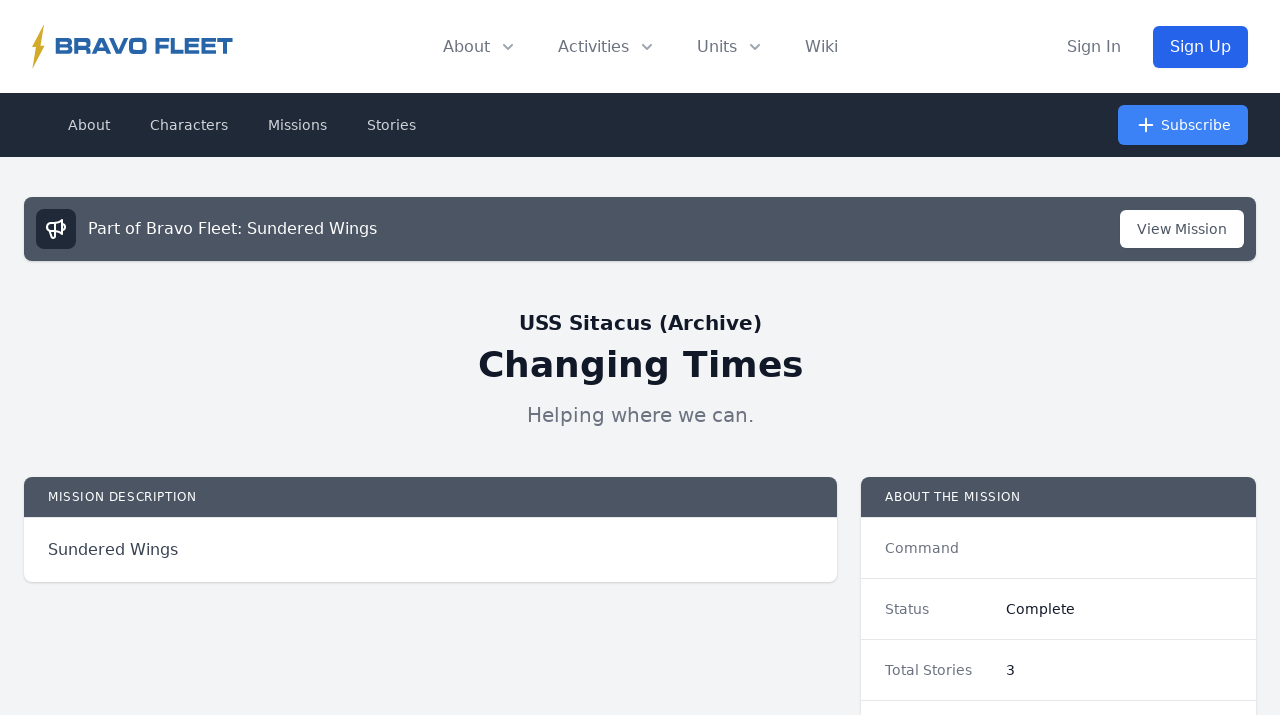

--- FILE ---
content_type: text/html; charset=UTF-8
request_url: https://bravofleet.com/mission/55201/
body_size: 9927
content:
<!DOCTYPE html>
<!DOCTYPE html>
<html lang="en" class="scroll-smooth">
<head><meta http-equiv="Content-Type" content="text/html; charset=utf-8">
<title>
  USS Sitacus (Archive): Changing Times - Bravo Fleet</title>
<meta data-n-head="ssr" name="viewport" content="width=device-width, initial-scale=1">
<meta data-n-head="ssr" data-hid="og:title" name="og:title" property="og:title" content="USS Sitacus (Archive): Changing Times" /><meta name="twitter:title" content="USS Sitacus (Archive): Changing Times"><meta data-n-head="ssr" data-hid="og:url" name="og:url" property="og:url" content="https://bravofleet.com/mission/55201/" />
<meta data-n-head="ssr" data-hid="og:type" name="og:type" property="og:type" content="website">
<meta data-n-head="ssr" data-hid="og:image" name="og:image" property="og:image" content="https://bravofleet.com/images/bf-og.jpg">
<meta data-n-head="ssr" data-hid="og:image:type" name="og:image:type" property="og:image:type" content="image/png">
<meta data-n-head="ssr" data-hid="og:image:width" name="og:image:width" property="og:image:width" content="1200">
<meta data-n-head="ssr" data-hid="og:image:height" name="og:image:height" property="og:image:height" content="630">
<meta name="twitter:image" content="https://bravofleet.com/images/bf-og.jpg">
<meta name="twitter:card" content="summary_large_image">
<meta data-n-head="ssr" data-hid="og:site_name" name="og:site_name" property="og:site_name" content="Bravo Fleet">

<meta property="twitter:domain" content="bravofleet.com">
<meta property="twitter:url" content="https://bravofleet.com/mission/55201/">

<meta name="globalsign-domain-verification" content="5d2Ulal7zfhBAPO4WuhI5VosrlmZKYtJx9lh6huKqW" />
<script async src="https://www.googletagmanager.com/gtag/js?id=UA-144588354-1"></script>
<script>
  window.dataLayer = window.dataLayer || [];
  function gtag(){dataLayer.push(arguments);}
  gtag('js', new Date());

  gtag('config', 'UA-144588354-1');
</script>
<script type="text/javascript" src="https://bravofleet.com/wp-content/themes/cambrian/js/modernizr-1.5.min.js"></script>
<link rel="stylesheet" href="https://bravofleet.com/wp-content/themes/cambrian/style.css">
<link href="https://bravofleet.com/wp-content/themes/cambrian/tailwind.min.css" rel="stylesheet">
<link rel="stylesheet" href="https://use.fontawesome.com/releases/v5.15.4/css/all.css">
<link href="https://fonts.googleapis.com/css?family=Open+Sans:400,800i|Roboto:400,900,900i|Nunito:300,400,700" rel="stylesheet">
<script src="https://code.jquery.com/jquery-3.3.1.slim.min.js" integrity="sha384-q8i/X+965DzO0rT7abK41JStQIAqVgRVzpbzo5smXKp4YfRvH+8abtTE1Pi6jizo" crossorigin="anonymous"></script>
</head>
<body>
        
    
<!-- Alert Banner -->
<header>
    <div class="relative bg-white" id="header">
      <div class="flex justify-between items-center max-w-7xl mx-auto px-4 py-6 sm:px-6 md:justify-start md:space-x-10 lg:px-8">
        <div class="flex justify-start lg:w-0 lg:flex-1">
          <a href="/" class="logo"><img id="header-logo" class="inline-block no-select" src="https://bravofleet.com/images/bf-full.svg"></a>
          <!--<a href="/" class="logo"><img class="inline-block no-select" src="https://bravofleet.com/images/bf-full-pride.png"></a>-->
        </div>
        <div class="-mr-2 -my-2 md:hidden">
          <button type="button" id="mobile-button" class="bg-white rounded-md p-2 inline-flex items-center justify-center text-gray-400 hover:text-gray-500 hover:bg-gray-100 focus:outline-none focus:ring-2 focus:ring-inset focus:ring-blue-500" aria-expanded="false">
            <span class="sr-only">Open menu</span>
            <!-- Heroicon name: outline/menu -->
            <svg class="h-6 w-6" xmlns="http://www.w3.org/2000/svg" fill="none" viewBox="0 0 24 24" stroke="currentColor" aria-hidden="true">
              <path stroke-linecap="round" stroke-linejoin="round" stroke-width="2" d="M4 6h16M4 12h16M4 18h16"></path>
            </svg>
          </button>
        </div>
        <nav class="hidden md:flex space-x-10">
          <div class="relative">
            <!-- Item active: "text-gray-900", Item inactive: "text-gray-500" -->
            <button id="about-button" type="button" class="text-gray-500 group rounded-md inline-flex items-center text-base font-medium hover:text-gray-900 focus:outline-none" aria-expanded="false">
              <span>About</span>
              <!--
                Heroicon name: solid/chevron-down

                Item active: "text-gray-600", Item inactive: "text-gray-400"
              -->
              <svg class="text-gray-400 ml-2 h-5 w-5 group-hover:text-gray-500" xmlns="http://www.w3.org/2000/svg" viewBox="0 0 20 20" fill="currentColor" aria-hidden="true">
                <path fill-rule="evenodd" d="M5.293 7.293a1 1 0 011.414 0L10 10.586l3.293-3.293a1 1 0 111.414 1.414l-4 4a1 1 0 01-1.414 0l-4-4a1 1 0 010-1.414z" clip-rule="evenodd"></path>
              </svg>
            </button>
          </div>

          <div class="relative">
            <!-- Item active: "text-gray-900", Item inactive: "text-gray-500" -->
            <button id="activities-button" type="button" class="text-gray-500 group rounded-md inline-flex items-center text-base font-medium hover:text-gray-900 focus:outline-none" aria-expanded="false">
              <span>Activities</span>
              <!--
                Heroicon name: solid/chevron-down

                Item active: "text-gray-600", Item inactive: "text-gray-400"
              -->
              <svg class="text-gray-400 ml-2 h-5 w-5 group-hover:text-gray-500" xmlns="http://www.w3.org/2000/svg" viewBox="0 0 20 20" fill="currentColor" aria-hidden="true">
                <path fill-rule="evenodd" d="M5.293 7.293a1 1 0 011.414 0L10 10.586l3.293-3.293a1 1 0 111.414 1.414l-4 4a1 1 0 01-1.414 0l-4-4a1 1 0 010-1.414z" clip-rule="evenodd"></path>
              </svg>
            </button>
          </div>
          <div class="relative">
            <!-- Item active: "text-gray-900", Item inactive: "text-gray-500" -->
            <button id="units-button" type="button" class="text-gray-500 group rounded-md inline-flex items-center text-base font-medium hover:text-gray-900 focus:outline-none" aria-expanded="false">
              <span>Units</span>
              <!--
                Heroicon name: solid/chevron-down

                Item active: "text-gray-600", Item inactive: "text-gray-400"
              -->
              <svg class="text-gray-400 ml-2 h-5 w-5 group-hover:text-gray-500" xmlns="http://www.w3.org/2000/svg" viewBox="0 0 20 20" fill="currentColor" aria-hidden="true">
                <path fill-rule="evenodd" d="M5.293 7.293a1 1 0 011.414 0L10 10.586l3.293-3.293a1 1 0 111.414 1.414l-4 4a1 1 0 01-1.414 0l-4-4a1 1 0 010-1.414z" clip-rule="evenodd"></path>
              </svg>
            </button>
          </div>
          <a href="https://wiki.bravofleet.com">
            <button class="text-base font-medium text-gray-500 hover:text-gray-900">Wiki</button>
          </a>
        </nav>
                <div class="hidden md:flex items-center justify-end md:flex-1 lg:w-0">
          <a href="/wp-login.php" class="whitespace-nowrap text-base font-medium text-gray-500 hover:text-gray-900">
            Sign In
          </a>
          <a href="/join" class="ml-8 whitespace-nowrap inline-flex items-center justify-center px-4 py-2 border border-transparent rounded-md shadow-sm text-base font-medium text-white bg-gradient-to-r from-blue-600 to-blue-600 hover:from-blue-700 hover:to-blue-700">
            Sign Up
          </a>
        </div>
              </div>

      <!--
        Mobile menu, show/hide based on mobile menu state.

        Entering: "duration-200 ease-out"
          From: "opacity-0 scale-95"
          To: "opacity-100 scale-100"
        Leaving: "duration-100 ease-in"
          From: "opacity-100 scale-100"
          To: "opacity-0 scale-95"
      -->
      <div class="absolute z-30 top-0 inset-x-0 p-2 transition transform origin-top-right hidden" id="mobile-menu">
        <div class="rounded-lg shadow-lg ring-1 ring-black ring-opacity-5 bg-white divide-y-2 divide-gray-50">
          <div class="pt-5 pb-6 px-5">
            <div class="flex items-center justify-between">
              <div>
                 <a href="/" class="logo"><img style="display:inline-block" src="https://bravofleet.com/wp-content/themes/cambrian/images/bf-bolt.png"> Bravo Fleet</a>
              </div>
              <div class="-mr-2">
                <button type="button" id="mobile-close" class="bg-white rounded-md p-2 inline-flex items-center justify-center text-gray-400 hover:text-gray-500 hover:bg-gray-100 focus:outline-none focus:ring-2 focus:ring-inset focus:ring-blue-500">
                  <span class="sr-only">Close menu</span>
                  <svg class="h-6 w-6" xmlns="http://www.w3.org/2000/svg" fill="none" viewBox="0 0 24 24" stroke="currentColor" aria-hidden="true">
                    <path stroke-linecap="round" stroke-linejoin="round" stroke-width="2" d="M6 18L18 6M6 6l12 12"></path>
                  </svg>
                </button>
              </div>
            </div>
            <div class="mt-6">
              <nav class="grid grid-cols-1 gap-7">
                <a href="/writing" class="-m-3 p-3 flex items-center rounded-lg hover:bg-gray-50">
                  <div class="flex-shrink-0 flex items-center justify-center h-10 w-10 rounded-md bg-gradient-to-r from-blue-600 to-blue-700 text-white">
                    <i class="fas fa-pencil-alt fa-fw text-xl text-white"></i>
                  </div>
                  <div class="ml-4 text-base font-medium text-gray-900">
                    Writing
                  </div>
                </a>

                <a href="/competitions" class="-m-3 p-3 flex items-center rounded-lg hover:bg-gray-50">
                  <div class="flex-shrink-0 flex items-center justify-center h-10 w-10 rounded-md bg-gradient-to-r from-blue-600 to-blue-700 text-white">
                    <i class="fas fa-trophy fa-fw text-xl text-white"></i>
                  </div>
                  <div class="ml-4 text-base font-medium text-gray-900">
                    Competitions
                  </div>
                </a>

                <a href="/games" class="-m-3 p-3 flex items-center rounded-lg hover:bg-gray-50">
                  <div class="flex-shrink-0 flex items-center justify-center h-10 w-10 rounded-md bg-gradient-to-r from-blue-600 to-blue-700 text-white">
                    <i class="fas fa-users fa-fw text-xl text-white"></i>
                  </div>
                  <div class="ml-4 text-base font-medium text-gray-900">
                    Roleplaying Games
                  </div>
                </a>

                <a href="https://wiki.bravofleet.com" class="-m-3 p-3 flex items-center rounded-lg hover:bg-gray-50">
                  <div class="flex-shrink-0 flex items-center justify-center h-10 w-10 rounded-md bg-gradient-to-r from-blue-600 to-blue-700 text-white">
                    <i class="fas fa-bolt fa-fw text-xl text-white"></i>
                  </div>
                  <div class="ml-4 text-base font-medium text-gray-900">
                    Wiki
                  </div>
                </a>
                
                <a href="https://discord.gg/bravofleet" class="-m-3 p-3 flex items-center rounded-lg hover:bg-gray-50">
                  <div class="flex-shrink-0 flex items-center justify-center h-10 w-10 rounded-md bg-gradient-to-r from-blue-600 to-blue-700 text-white">
                    <i class="fab fa-discord fa-fw text-xl text-white"></i>
                  </div>
                  <div class="ml-4 text-base font-medium text-gray-900">
                    Discord
                  </div>
                </a>
              </nav>
            </div>
          </div>
          <div class="py-6 px-5">
            <div class="grid grid-cols-2 gap-4">
              <a href="/group/cadets" class="text-base font-medium text-gray-900 hover:text-gray-700">
                Starbase Bravo
              </a>
              <a href="/group/task-force-17" class="text-base font-medium text-gray-900 hover:text-gray-700">
                Task Force 17
              </a>
              <a href="/group/task-force-21" class="text-base font-medium text-gray-900 hover:text-gray-700">
                Task Force 21
              </a>
              <a href="/group/task-force-47" class="text-base font-medium text-gray-900 hover:text-gray-700">
                Task Force 47
              </a>
              <a href="/group/task-force-72" class="text-base font-medium text-gray-900 hover:text-gray-700">
                Task Force 72
              </a>
              <a href="/group/task-force-86" class="text-base font-medium text-gray-900 hover:text-gray-700">
                Task Force 86
              </a>
              <a href="/group/task-force-93" class="text-base font-medium text-gray-900 hover:text-gray-700">
                Task Force 93
              </a>
              <a href="/group/reserves" class="text-base font-medium text-gray-900 hover:text-gray-700">
                Reserves
              </a>
            </div>
            <div class="mt-6">
                            <a href="/wp-login.php" class="w-full flex items-center justify-center px-4 py-2 border border-transparent rounded-md shadow-sm text-base font-medium text-white bg-gradient-to-r from-blue-600 to-blue-600 hover:from-blue-700 hover:to-blue-700">
                Sign In
              </a>
              <p class="mt-6 text-center text-base font-medium text-gray-500">
                New member?
                <a href="/join" class="text-gray-900">
                  Sign Up
                </a>
              </p>
                          </div>
          </div>
        </div>
      </div>
  
    <div id="about-menu" class="absolute inset-x-0 transform shadow-lg opacity-0 -translate-y-1 hidden transition ease-out duration-150 -mt-2">
      <div class="absolute inset-0 flex">
        <div class="bg-gray-50 w-1/2"></div>
        <div class="bg-gray-100 w-1/2"></div>
      </div>
      <div class="relative max-w-7xl mx-auto grid grid-cols-1 lg:grid-cols-2">
        <nav class="grid gap-y-10 px-4 py-8 bg-gray-50 sm:grid-cols-2 sm:gap-x-8 sm:px-6 lg:px-8 xl:pr-12">
          <div class="space-y-5">
            <h3 class="text-sm leading-5 font-medium tracking-wide text-gray-500 uppercase">
              Community
            </h3>
            <ul class="space-y-6">
              <!--<li class="flow-root">-->
              <!--  <a href="/about" class="-m-3 p-3 flex items-center space-x-4 rounded-md text-base leading-6 font-medium text-gray-900 hover:bg-gray-100 transition ease-in-out duration-150">-->
              <!--    <svg class="flex-shrink-0 h-6 w-6 text-gray-400" xmlns="http://www.w3.org/2000/svg" fill="none" viewBox="0 0 24 24" stroke="currentColor">-->
              <!--      <path stroke-linecap="round" stroke-linejoin="round" stroke-width="2" d="M13 16h-1v-4h-1m1-4h.01M21 12a9 9 0 11-18 0 9 9 0 0118 0z" />-->
              <!--    </svg>-->
              <!--    <span>About</span>-->
              <!--  </a>-->
              <!--</li>-->
              <li class="flow-root">
                <a href="/staff" class="-m-3 p-3 flex items-center space-x-4 rounded-md text-base leading-6 font-medium text-gray-900 hover:bg-gray-100 transition ease-in-out duration-150">
                  <svg class="flex-shrink-0 h-6 w-6 text-gray-400" xmlns="http://www.w3.org/2000/svg" fill="none" viewBox="0 0 24 24" stroke="currentColor">
                    <path stroke-linecap="round" stroke-linejoin="round" stroke-width="2" d="M17 20h5v-2a3 3 0 00-5.356-1.857M17 20H7m10 0v-2c0-.656-.126-1.283-.356-1.857M7 20H2v-2a3 3 0 015.356-1.857M7 20v-2c0-.656.126-1.283.356-1.857m0 0a5.002 5.002 0 019.288 0M15 7a3 3 0 11-6 0 3 3 0 016 0zm6 3a2 2 0 11-4 0 2 2 0 014 0zM7 10a2 2 0 11-4 0 2 2 0 014 0z" />
                  </svg>
                  <span>Staff</span>
                </a>
              </li>
              <li class="flow-root">
                <a href="https://wiki.bravofleet.com/index.php/Category:Bravo_Fleet_Policies" class="-m-3 p-3 flex items-center space-x-4 rounded-md text-base leading-6 font-medium text-gray-900 hover:bg-gray-100 transition ease-in-out duration-150">
                  <svg class="flex-shrink-0 h-6 w-6 text-gray-400" xmlns="http://www.w3.org/2000/svg" fill="none" viewBox="0 0 24 24" stroke="currentColor">
                    <path stroke-linecap="round" stroke-linejoin="round" stroke-width="2" d="M8 14v3m4-3v3m4-3v3M3 21h18M3 10h18M3 7l9-4 9 4M4 10h16v11H4V10z" />
                  </svg>
                  <span>Policy</span>
                </a>
              </li>
              <li class="flow-root">
                <a href="/votes" class="-m-3 p-3 flex items-center space-x-4 rounded-md text-base leading-6 font-medium text-gray-900 hover:bg-gray-100 transition ease-in-out duration-150">
                  <svg class="flex-shrink-0 h-6 w-6 text-gray-400" xmlns="http://www.w3.org/2000/svg" fill="none" viewBox="0 0 24 24" stroke="currentColor">
                    <path stroke-linecap="round" stroke-linejoin="round" stroke-width="2" d="M9 5H7a2 2 0 00-2 2v12a2 2 0 002 2h10a2 2 0 002-2V7a2 2 0 00-2-2h-2M9 5a2 2 0 002 2h2a2 2 0 002-2M9 5a2 2 0 012-2h2a2 2 0 012 2m-6 9l2 2 4-4" />
                  </svg>
                  <span>Votes</span>
                </a>
              </li>
              <li class="flow-root">
                <a href="/trials" class="-m-3 p-3 flex items-center space-x-4 rounded-md text-base leading-6 font-medium text-gray-900 hover:bg-gray-100 transition ease-in-out duration-150">
                  <svg class="flex-shrink-0 h-6 w-6 text-gray-400" xmlns="http://www.w3.org/2000/svg" fill="none" viewBox="0 0 24 24" stroke="currentColor">
                    <path stroke-linecap="round" stroke-linejoin="round" stroke-width="2" d="M3 6l3 1m0 0l-3 9a5.002 5.002 0 006.001 0M6 7l3 9M6 7l6-2m6 2l3-1m-3 1l-3 9a5.002 5.002 0 006.001 0M18 7l3 9m-3-9l-6-2m0-2v2m0 16V5m0 16H9m3 0h3" />
                  </svg>
                  <span>JAG</span>
                </a>
              </li>
              <li class="flow-root">
                <a href="https://wiki.bravofleet.com/index.php?title=Bravo_Fleet_FAQ" class="-m-3 p-3 flex items-center space-x-4 rounded-md text-base leading-6 font-medium text-gray-900 hover:bg-gray-100 transition ease-in-out duration-150">
                  <svg class="flex-shrink-0 h-6 w-6 text-gray-400" xmlns="http://www.w3.org/2000/svg" class="h-6 w-6" fill="none" viewBox="0 0 24 24" stroke="currentColor">
                      <path stroke-linecap="round" stroke-linejoin="round" stroke-width="2" d="M8.228 9c.549-1.165 2.03-2 3.772-2 2.21 0 4 1.343 4 3 0 1.4-1.278 2.575-3.006 2.907-.542.104-.994.54-.994 1.093m0 3h.01M21 12a9 9 0 11-18 0 9 9 0 0118 0z" />
                    </svg>
                  <span>FAQ</span>
                </a>
              </li>
            </ul>
          </div>
          <div class="space-y-5">
            <h3 class="text-sm leading-5 font-medium tracking-wide text-gray-500 uppercase">
              Resources
            </h3>
            <ul class="space-y-6">
              <li class="flow-root">
                <a href="/registry" class="-m-3 p-3 flex items-center space-x-4 rounded-md text-base leading-6 font-medium text-gray-900 hover:bg-gray-100 transition ease-in-out duration-150">
                  <svg class="flex-shrink-0 h-6 w-6 text-gray-400" xmlns="http://www.w3.org/2000/svg" fill="none" viewBox="0 0 24 24" stroke="currentColor">
                    <path stroke-linecap="round" stroke-linejoin="round" stroke-width="2" d="M5 8h14M5 8a2 2 0 110-4h14a2 2 0 110 4M5 8v10a2 2 0 002 2h10a2 2 0 002-2V8m-9 4h4" />
                  </svg>
                  <span>Command Registry</span>
                </a>
              </li>
              <li class="flow-root">
                <a href="/graphics" class="-m-3 p-3 flex items-center space-x-4 rounded-md text-base leading-6 font-medium text-gray-900 hover:bg-gray-100 transition ease-in-out duration-150">
                  <!-- Heroicon name: globe-alt -->
                  <svg class="flex-shrink-0 h-6 w-6 text-gray-400" xmlns="http://www.w3.org/2000/svg" fill="none" viewBox="0 0 24 24" stroke="currentColor">
                    <path stroke-linecap="round" stroke-linejoin="round" stroke-width="2" d="M4 16l4.586-4.586a2 2 0 012.828 0L16 16m-2-2l1.586-1.586a2 2 0 012.828 0L20 14m-6-6h.01M6 20h12a2 2 0 002-2V6a2 2 0 00-2-2H6a2 2 0 00-2 2v12a2 2 0 002 2z" />
                  </svg>
                  <span>Graphics</span>
                </a>
              </li>
              <li class="flow-root">
                <a href="/awards" class="-m-3 p-3 flex items-center space-x-4 rounded-md text-base leading-6 font-medium text-gray-900 hover:bg-gray-100 transition ease-in-out duration-150">
                  <!-- Heroicon name: bookmark-alt -->
                  <svg class="flex-shrink-0 h-6 w-6 text-gray-400" xmlns="http://www.w3.org/2000/svg" fill="none" viewBox="0 0 24 24" stroke="currentColor">
                    <path stroke-linecap="round" stroke-linejoin="round" stroke-width="2" d="M11.049 2.927c.3-.921 1.603-.921 1.902 0l1.519 4.674a1 1 0 00.95.69h4.915c.969 0 1.371 1.24.588 1.81l-3.976 2.888a1 1 0 00-.363 1.118l1.518 4.674c.3.922-.755 1.688-1.538 1.118l-3.976-2.888a1 1 0 00-1.176 0l-3.976 2.888c-.783.57-1.838-.197-1.538-1.118l1.518-4.674a1 1 0 00-.363-1.118l-3.976-2.888c-.784-.57-.38-1.81.588-1.81h4.914a1 1 0 00.951-.69l1.519-4.674z" />
                  </svg>
                  <span>Awards</span>
                </a>
              </li>
              <li class="flow-root">
                <a href="/ranks" class="-m-3 p-3 flex items-center space-x-4 rounded-md text-base leading-6 font-medium text-gray-900 hover:bg-gray-100 transition ease-in-out duration-150">
                  <svg class="flex-shrink-0 h-6 w-6 text-gray-400" xmlns="http://www.w3.org/2000/svg" fill="none" viewBox="0 0 24 24" stroke="currentColor">
                    <path stroke-linecap="round" stroke-linejoin="round" stroke-width="2" d="M5 3v4M3 5h4M6 17v4m-2-2h4m5-16l2.286 6.857L21 12l-5.714 2.143L13 21l-2.286-6.857L5 12l5.714-2.143L13 3z" />
                  </svg>
                  <span>Ranks</span>
                </a>
              </li>
              <li class="flow-root">
                <a href="https://wiki.bravofleet.com/index.php/Category:Specifications" class="-m-3 p-3 flex items-center space-x-4 rounded-md text-base leading-6 font-medium text-gray-900 hover:bg-gray-100 transition ease-in-out duration-150">
                  <!-- Heroicon name: desktop-computer -->
                  <svg class="flex-shrink-0 h-6 w-6 text-gray-400" xmlns="http://www.w3.org/2000/svg" fill="none" viewBox="0 0 24 24" stroke="currentColor">
                    <path stroke-linecap="round" stroke-linejoin="round" stroke-width="2" d="M9 12h6m-6 4h6m2 5H7a2 2 0 01-2-2V5a2 2 0 012-2h5.586a1 1 0 01.707.293l5.414 5.414a1 1 0 01.293.707V19a2 2 0 01-2 2z" />
                  </svg>
                  <span>Specifications</span>
                </a>
              </li>
              <li class="flow-root">
                <a href="https://maps.bravofleet.com" class="-m-3 p-3 flex items-center space-x-4 rounded-md text-base leading-6 font-medium text-gray-900 hover:bg-gray-100 transition ease-in-out duration-150">
                  <svg xmlns="http://www.w3.org/2000/svg" class="flex-shrink-0 h-6 w-6 text-gray-400" fill="none" viewBox="0 0 24 24" stroke="currentColor" stroke-width="2">
                      <path stroke-linecap="round" stroke-linejoin="round" d="M17.657 16.657L13.414 20.9a1.998 1.998 0 01-2.827 0l-4.244-4.243a8 8 0 1111.314 0z" />
                      <path stroke-linecap="round" stroke-linejoin="round" d="M15 11a3 3 0 11-6 0 3 3 0 016 0z" />
                    </svg>
                  <span>Maps</span>
                </a>
              </li>
              <li class="flow-root">
                <a href="https://bravofleet.transistor.fm/" class="-m-3 p-3 flex items-center space-x-4 rounded-md text-base leading-6 font-medium text-gray-900 hover:bg-gray-100 transition ease-in-out duration-150">
                    <svg xmlns="http://www.w3.org/2000/svg" class="flex-shrink-0 h-6 w-6 text-gray-400" fill="none" viewBox="0 0 15 24" stroke="currentColor" stroke-width="2">
                        <path stroke-linecap="round" stroke-linejoin="round" stroke-width="2" d="M 7.60,0.00 C 2.15,7.69 0.30,15.34 0.00,24.00 1.80,22.26 7.52,15.35 9.56,14.95 10.92,14.68 12.48,16.82 15.00,22.21 14.67,14.70 11.63,4.97 7.60,0.00 7.60,0.00 7.60,0.00 7.60,0.00 Z" />
                    </svg>
                  <span>Podcast</span>
                </a>
              </li>
            </ul>
          </div>
        </nav>
        <div class="space-y-6 bg-gray-100 px-4 py-8 sm:py-8 sm:px-6 lg:px-8 xl:pl-12">
          <div class="space-y-6">
            <h3 class="text-sm leading-5 font-medium tracking-wide text-gray-500 uppercase">
              Announcements
            </h3>
            <ul class="space-y-6">
                        <li class="flow-root">
                <a href="https://bravofleet.com/group_news/security-office-report-10-the-adventure-continues/" class="-m-3 p-3 flex rounded-lg hover:bg-gray-200 transition ease-in-out duration-150 sm:space-x-8">
                  <div class="space-y-1 w-0 flex-1">
                    <h4 class="text-base leading-6 font-medium text-gray-900 truncate">
                      Security Office Report #10 – The Adventure Continues!                    </h4>
                    <p class="text-sm leading-5 text-gray-500">
                      Hello Gamers!

I do not know where 2025 (2402) went... It already seems so long ago.

We in the Security Office, however, are ready to embrace...                    </p>
                  </div>
                </a>
              </li>
                            <li class="flow-root">
                <a href="https://bravofleet.com/group_news/task-force-17-report-1-7/" class="-m-3 p-3 flex rounded-lg hover:bg-gray-200 transition ease-in-out duration-150 sm:space-x-8">
                  <div class="space-y-1 w-0 flex-1">
                    <h4 class="text-base leading-6 font-medium text-gray-900 truncate">
                      Task Force 17 &#8211; Report #1                    </h4>
                    <p class="text-sm leading-5 text-gray-500">
                      I will not follow where the path may lead, but I will go where there is no path, and I will leave a trail.
– Muriel Strode

Task Force...                    </p>
                  </div>
                </a>
              </li>
                            </ul>
          </div>
          <div class="text-sm leading-5 font-medium">
            <a href="/group_news" class="text-blue-600 hover:text-blue-500 transition ease-in-out duration-150">
              View all announcements &rarr;
            </a>
          </div>
        </div>
      </div>
    </div>
    
    
    <div id="activities" class="absolute inset-x-0 transform shadow-lg opacity-0 -translate-y-1 hidden transition ease-out duration-150 -mt-2">
      <div class="bg-gray-50">
        <div class="max-w-7xl mx-auto grid gap-y-6 px-4 py-6 sm:grid-cols-2 sm:gap-8 sm:px-6 sm:py-8 lg:grid-cols-5 lg:px-8 lg:pb-10">
          <a href="/writing" class="-m-3 p-4 flex flex-col justify-between space-y-6 rounded-lg hover:bg-gray-100 transition ease-in-out duration-150">
            <div class="space-x-4 flex md:h-full lg:flex-col lg:space-x-0 lg:space-y-4">
              <div class="space-y-2 md:flex-1 md:flex md:flex-col md:justify-between lg:space-y-4">
                <div class="space-y-1">
                  <p class="text-base leading-6 font-medium text-gray-900">
                    Fiction Writing
                  </p>
                  <p class="text-sm leading-5 text-gray-500">
                    Write in our epic fleet storylines as the captain of your own starship.
                  </p>
                </div>
                <p class="text-sm leading-5 font-medium text-blue-600">
                  Learn more &rarr;
                </p>
              </div>
            </div>
          </a>
          <a href="/competitions" class="-m-3 p-4 flex flex-col justify-between space-y-6 rounded-lg hover:bg-gray-100 transition ease-in-out duration-150">
            <div class="space-x-4 flex md:h-full lg:flex-col lg:space-x-0 lg:space-y-4">
              <div class="space-y-2 md:flex-1 md:flex md:flex-col md:justify-between lg:space-y-4">
                <div class="space-y-1">
                  <p class="text-base leading-6 font-medium text-gray-900">
                    Competitions
                  </p>
                  <p class="text-sm leading-5 text-gray-500">
                    Compete with other members in writing, graphics, gaming, and puzzle events.
                  </p>
                </div>
                <p class="text-sm leading-5 font-medium text-blue-600">
                  Learn more &rarr;
                </p>
              </div>
            </div>
          </a>
          <a href="/gaming_events" class="-m-3 p-4 flex flex-col justify-between space-y-6 rounded-lg hover:bg-gray-100 transition ease-in-out duration-150">
            <div class="space-x-4 flex md:h-full lg:flex-col lg:space-x-0 lg:space-y-4">
              <div class="space-y-2 md:flex-1 md:flex md:flex-col md:justify-between lg:space-y-4">
                <div class="space-y-1">
                  <p class="text-base leading-6 font-medium text-gray-900">
                    Gaming
                  </p>
                  <p class="text-sm leading-5 text-gray-500">
                    Join fellow gamers in Star Trek Online and many more supported games.
                  </p>
                </div>
                <p class="text-sm leading-5 font-medium text-blue-600">
                  Learn more &rarr;
                </p>
              </div>
            </div>
          </a>
          <a href="/games" class="-m-3 p-4 flex flex-col justify-between space-y-6 rounded-lg hover:bg-gray-100 transition ease-in-out duration-150">
            <div class="space-x-4 flex md:h-full lg:flex-col lg:space-x-0 lg:space-y-4">
              <div class="space-y-2 md:flex-1 md:flex md:flex-col md:justify-between lg:space-y-4">
                <div class="space-y-1">
                  <p class="text-base leading-6 font-medium text-gray-900">
                    Roleplaying Games
                  </p>
                  <p class="text-sm leading-5 text-gray-500">
                    Join a crew and help write their next chapter together.
                  </p>
                </div>
                <p class="text-sm leading-5 font-medium text-blue-600">
                  Learn more &rarr;
                </p>
              </div>
            </div>
          </a>
          <a href="/sandboxes" class="-m-3 p-4 flex flex-col justify-between space-y-6 rounded-lg hover:bg-gray-100 transition ease-in-out duration-150">
            <div class="space-x-4 flex md:h-full lg:flex-col lg:space-x-0 lg:space-y-4">
              <div class="space-y-2 md:flex-1 md:flex md:flex-col md:justify-between lg:space-y-4">
                <div class="space-y-1">
                  <p class="text-base leading-6 font-medium text-gray-900">
                    Writing Sandboxes
                  </p>
                  <p class="text-sm leading-5 text-gray-500">
                    Write with the rest of the fleet in one of our collaborative writing sandboxes, open to all members!
                  </p>
                </div>
                <p class="text-sm leading-5 font-medium text-blue-600">
                  Learn more &rarr;
                </p>
              </div>
            </div>
          </a>
        </div>
      </div>
      <div class="bg-gray-100">
        <div class="max-w-7xl mx-auto space-y-6 px-4 py-4 sm:flex sm:space-y-0 sm:space-x-10 sm:px-6 lg:px-8">
          <div class="flow-root">
            <a href="https://discord.gg/bravofleet" class="-m-3 p-3 space-x-3 flex items-center rounded-md text-base leading-6 font-medium text-gray-900 hover:bg-gray-200 transition ease-in-out duration-150">
              <i class="fab fa-discord fa-fw flex-shrink-0 text-gray-400"></i>
              <span>Discord</span>
            </a>
          </div>
          <div class="flow-root">
            <a href="/events" class="-m-3 p-3 space-x-3 flex items-center rounded-md text-base leading-6 font-medium text-gray-900 hover:bg-gray-200 transition ease-in-out duration-150">
              <i class="fas fa-calendar-check fa-fw flex-shrink-0 text-gray-400"></i>
              <span>Events</span>
            </a>
          </div>
          <!--<div class="flow-root">-->
          <!--  <a href="#" class="-m-3 p-3 space-x-3 flex items-center rounded-md text-base leading-6 font-medium text-gray-900 hover:bg-gray-200 transition ease-in-out duration-150">-->
              <!-- Heroicon name: play -->
          <!--    <svg class="flex-shrink-0 h-6 w-6 text-gray-400" xmlns="http://www.w3.org/2000/svg" fill="none" viewBox="0 0 24 24" stroke="currentColor">-->
          <!--      <path stroke-linecap="round" stroke-linejoin="round" stroke-width="2" d="M9 12h6m-6 4h6m2 5H7a2 2 0 01-2-2V5a2 2 0 012-2h5.586a1 1 0 01.707.293l5.414 5.414a1 1 0 01.293.707V19a2 2 0 01-2 2z" />-->
          <!--    </svg>-->
          <!--    <span>New Member Process</span>-->
          <!--  </a>-->
          <!--</div>-->
          <div class="flow-root">
            <a href="https://academy.bravofleet.com/" class="-m-3 p-3 space-x-3 flex items-center rounded-md text-base leading-6 font-medium text-gray-900 hover:bg-gray-200 transition ease-in-out duration-150">
              <i class="fas fa-graduation-cap fa-fw flex-shrink-0 text-gray-400"></i>
              <span>Academy</span>
            </a>
          </div>
          <!--<div class="flow-root">-->
          <!--  <a href="#" class="-m-3 p-3 space-x-3 flex items-center rounded-md text-base leading-6 font-medium text-gray-900 hover:bg-gray-200 transition ease-in-out duration-150">-->
              <!-- Heroicon name: phone -->
          <!--    <svg class="flex-shrink-0 h-6 w-6 text-gray-400" xmlns="http://www.w3.org/2000/svg" fill="none" viewBox="0 0 24 24" stroke="currentColor">-->
          <!--      <path stroke-linecap="round" stroke-linejoin="round" stroke-width="2" d="M18.364 5.636l-3.536 3.536m0 5.656l3.536 3.536M9.172 9.172L5.636 5.636m3.536 9.192l-3.536 3.536M21 12a9 9 0 11-18 0 9 9 0 0118 0zm-5 0a4 4 0 11-8 0 4 4 0 018 0z" />-->
          <!--    </svg>-->
          <!--    <span>Support</span>-->
          <!--  </a>-->
          <!--</div>-->
        </div>
      </div>
    </div>
    
    
    
    <div id="units" class="absolute inset-x-0 transform shadow-lg opacity-0 -translate-y-1 hidden transition ease-out duration-150 -mt-2">
      <div class="bg-gray-50">
         <div class="max-w-7xl mx-auto sm:px-6 sm:py-8 lg:grid-cols-4 lg:px-8 lg:pb-10 grid grid-cols-2 gap-8 md:grid-cols-6 lg:grid-cols-6">
          <!--<div class="col-span-1 flex justify-center md:col-span-2 lg:col-span-1">-->
          <!--  <a href="/group/cadets" class="space-y-4">-->
          <!--      <img class="h-20 block m-auto" src="/images/bolt-g.png" alt="Tuple">-->
          <!--      <p class=" block text-center text-sm font-semibold uppercase text-gray-500 tracking-wide">-->
          <!--        Starbase bravo-->
          <!--      </p>-->
          <!--  </a>-->
          <!--</div>-->
          <div class="col-span-1 flex justify-center md:col-span-2 lg:col-span-1">
            <a href="/group/task-force-17">
                <img class="h-20 block m-auto mb-4" src="https://bravofleet.com/images/tf17g.png" alt="Tuple">
                <p class="block text-center text-sm font-semibold uppercase text-gray-500 tracking-wide mb-1">
                  Task Force 17
                </p>
                <p class="text-center text-sm text-gray-500">
                    Deep Space Operations
                </p>
            </a>
          </div>
          <div class="col-span-1 flex justify-center md:col-span-2 lg:col-span-1">
            <a href="/group/task-force-21">
                <img class="h-20 block m-auto mb-4" src="/images/tf21g.png" alt="Tuple">
                <p class="block text-center text-sm font-semibold uppercase text-gray-500 tracking-wide mb-1">
                  Task Force 21
                </p>
                <p class="text-center text-sm text-gray-500">
                    Frontier Operations
                </p>
            </a>
          </div>
          <div class="col-span-1 flex justify-center md:col-span-2 lg:col-span-1">
            <a href="/group/task-force-47">
                <img class="h-20 block m-auto mb-4" src="https://bravofleet.com/images/tf47g.png" alt="Tuple">
                <p class="block text-center text-sm font-semibold uppercase text-gray-500 tracking-wide mb-1">
                  Task Force 47
                </p>
                <p class="text-center text-sm text-gray-500">
                    Pathfinding Operations
                </p>
            </a>
          </div>
          <div class="col-span-1 flex justify-center md:col-span-2 lg:col-span-1">
            <a href="/group/task-force-72">
                <img class="h-20 block m-auto mb-4" src="https://bravofleet.com/images/tf72g.png" alt="Tuple">
                <p class=" block text-center text-sm font-semibold uppercase text-gray-500 tracking-wide mb-1">
                  Task Force 72
                </p>
                <p class="text-center text-sm text-gray-500">
                    Diplomatic Operations
                </p>
            </a>
          </div>
          <div class="col-span-1 flex justify-center md:col-span-2 lg:col-span-1">
            <a href="/group/task-force-86">
                <img class="h-20 block m-auto mb-4" src="https://bravofleet.com/images/tf86g.png" alt="Tuple">
                <p class=" block text-center text-sm font-semibold uppercase text-gray-500 tracking-wide mb-1">
                  Task Force 86
                </p>
                <p class="text-center text-sm text-gray-500">
                    Border Operations
                </p>
            </a>
          </div>
          <div class="col-span-1 flex justify-center md:col-span-2 md:col-start-2 lg:col-span-1">
            <a href="/group/task-force-93">
                <img class="h-20 block m-auto mb-4" src="https://bravofleet.com/images/tf93g.png" alt="Tuple">
                <p class=" block text-center text-sm font-semibold uppercase text-gray-500 tracking-wide mb-1">
                  Task Force 93
                </p>
                <p class="text-center text-sm text-gray-500">
                    Humanitarian Operations
                </p>
            </a>
          </div>
          <!--<div class="col-span-1 flex justify-center md:col-span-2 lg:col-span-1">-->
          <!--  <a href="/group/reserves" class="space-y-4">-->
          <!--      <img class="h-20 block m-auto" src="/images/bravo.png" alt="Tuple">-->
          <!--      <p class=" block text-center text-sm font-semibold uppercase text-gray-500 tracking-wide">-->
          <!--        Reserves-->
          <!--      </p>-->
          <!--  </a>-->
          <!--</div>-->
        </div> 
      </div>
      <div class="bg-gray-100">
        <div class="max-w-7xl mx-auto space-y-6 px-4 py-4 sm:flex sm:space-y-0 sm:space-x-10 sm:px-6 lg:px-8">
          <div class="flow-root">
            <a href="/group/cadets" class="-m-3 p-3 space-x-3 flex items-center rounded-md text-base leading-6 font-medium text-gray-900 hover:bg-gray-200 transition ease-in-out duration-150">
              <!--<i class="fab fa-discord fa-fw flex-shrink-0 text-gray-400"></i>-->
              <img class="h-5 flex-shrink-0" src="/images/bolt-g.png" alt="Tuple">
              <span>Headquarters</span>
            </a>
          </div>
          <div class="flow-root">
            <a href="/group/reserves" class="-m-3 p-3 space-x-3 flex items-center rounded-md text-base leading-6 font-medium text-gray-900 hover:bg-gray-200 transition ease-in-out duration-150">
              <img class="h-5 flex-shrink-0" src="/images/bravo.png" alt="Tuple">
              <!--<i class="fas fa-calendar-check fa-fw flex-shrink-0 text-gray-400"></i>-->
              <span>Reserves</span>
            </a>
          </div>
        </div>
      </div>
    </div>
  </header>

<script
  src="https://code.jquery.com/jquery-3.5.1.min.js"
  integrity="sha256-9/aliU8dGd2tb6OSsuzixeV4y/faTqgFtohetphbbj0="
  crossorigin="anonymous"></script>
<script type="text/javascript">

	$("#mobile-button").click(function() {
		$("#mobile-menu").toggleClass("hidden");
	});
	$("#mobile-close").click(function() {
		$("#mobile-menu").toggleClass("hidden");
	});
  $("#activities-button").click(function(event) {
    $("#activities-button").toggleClass("text-gray-500");
    $("#activities-button").toggleClass("text-gray-900");
    $("#activities").toggleClass("opacity-0 -translate-y-1 hidden");
    $("#activities").toggleClass("opacity-100 translate-y-1 z-50");

    if($("#about-button").data("clicked")) {
      $("#about-button").toggleClass("text-gray-500");
      $("#about-button").toggleClass("text-gray-900");
      $("#about-menu").toggleClass("opacity-0 -translate-y-1 hidden");
      $("#about-menu").toggleClass("opacity-100 translate-y-1 z-50");
      $("#about-button").data("clicked", false);
    }
    if($("#units-button").data("clicked")) {
      $("#units-button").toggleClass("text-gray-500");
      $("#units-button").toggleClass("text-gray-900");
      $("#units").toggleClass("opacity-0 -translate-y-1 hidden");
      $("#units").toggleClass("opacity-100 translate-y-1 z-50");
      $("#units-button").data("clicked", false);
    }
    if($("#user-button").data("clicked")) {
      $("#user-button").toggleClass("text-gray-500");
      $("#user-button").toggleClass("text-gray-900");
      $("#user").toggleClass("opacity-0 -translate-y-1 hidden");
      $("#user").toggleClass("opacity-100 translate-y-1 z-50");
      $("#user-button").data("clicked", false);
    }
    if($(this).data("clicked")) {
      $(this).data("clicked", false);
    }
    else {
      $(this).data("clicked", true);
    }
    event.stopPropagation();
  });
  $("#about-button").click(function(event) {
    $("#about-button").toggleClass("text-gray-500");
    $("#about-button").toggleClass("text-gray-900");
    $("#about-menu").toggleClass("opacity-0 -translate-y-1 hidden");
    $("#about-menu").toggleClass("opacity-100 translate-y-1 z-50");

    if($("#activities-button").data("clicked")) {
      $("#activities-button").toggleClass("text-gray-500");
      $("#activities-button").toggleClass("text-gray-900");
      $("#activities").toggleClass("opacity-0 -translate-y-1 hidden");
      $("#activities").toggleClass("opacity-100 translate-y-1 z-50");
      $("#activities-button").data("clicked", false);
    }
    if($("#units-button").data("clicked")) {
      $("#units-button").toggleClass("text-gray-500");
      $("#units-button").toggleClass("text-gray-900");
      $("#units").toggleClass("opacity-0 -translate-y-1 hidden");
      $("#units").toggleClass("opacity-100 translate-y-1 z-50");
      $("#units-button").data("clicked", false);
    }
    if($("#user-button").data("clicked")) {
      $("#user-button").toggleClass("text-gray-500");
      $("#user-button").toggleClass("text-gray-900");
      $("#user").toggleClass("opacity-0 -translate-y-1 hidden");
      $("#user").toggleClass("opacity-100 translate-y-1 z-50");
      $("#user-button").data("clicked", false);
    }
    if($(this).data("clicked")) {
      $(this).data("clicked", false);
    }
    else {
      $(this).data("clicked", true);
    }
    event.stopPropagation();
  });
  $("#units-button").click(function(event) {
    $("#units-button").toggleClass("text-gray-500");
    $("#units-button").toggleClass("text-gray-900");
    $("#units").toggleClass("opacity-0 -translate-y-1 hidden");
    $("#units").toggleClass("opacity-100 translate-y-1 z-50");

    if($("#about-button").data("clicked")) {
      $("#about-button").toggleClass("text-gray-500");
      $("#about-button").toggleClass("text-gray-900");
      $("#about-menu").toggleClass("opacity-0 -translate-y-1 hidden");
      $("#about-menu").toggleClass("opacity-100 translate-y-1 z-50");
      $("#about-button").data("clicked", false);
    }
    if($("#activities-button").data("clicked")) {
      $("#activities-button").toggleClass("text-gray-500");
      $("#activities-button").toggleClass("text-gray-900");
      $("#activities").toggleClass("opacity-0 -translate-y-1 hidden");
      $("#activities").toggleClass("opacity-100 translate-y-1 z-50");
      $("#activities-button").data("clicked", false);
    }
    if($("#user-button").data("clicked")) {
      $("#user-button").toggleClass("text-gray-500");
      $("#user-button").toggleClass("text-gray-900");
      $("#user").toggleClass("opacity-0 -translate-y-1 hidden");
      $("#user").toggleClass("opacity-100 translate-y-1 z-50");
      $("#user-button").data("clicked", false);
    }
    if($(this).data("clicked")) {
      $(this).data("clicked", false);
    }
    else {
      $(this).data("clicked", true);
    }
    event.stopPropagation();
  });
  $("#user-button").click(function(event) {
    $("#user-button").toggleClass("text-gray-500");
    $("#user-button").toggleClass("text-gray-900");
    $("#user").toggleClass("opacity-0 -translate-y-1 hidden");
    $("#user").toggleClass("opacity-100 translate-y-1 z-50");

    if($("#about-button").data("clicked")) {
      $("#about-button").toggleClass("text-gray-500");
      $("#about-button").toggleClass("text-gray-900");
      $("#about-menu").toggleClass("opacity-0 -translate-y-1 hidden");
      $("#about-menu").toggleClass("opacity-100 translate-y-1 z-50");
      $("#about-button").data("clicked", false);
    }
    if($("#activities-button").data("clicked")) {
      $("#activities-button").toggleClass("text-gray-500");
      $("#activities-button").toggleClass("text-gray-900");
      $("#activities").toggleClass("opacity-0 -translate-y-1 hidden");
      $("#activities").toggleClass("opacity-100 translate-y-1 z-50");
      $("#activities-button").data("clicked", false);
    }
    if($("#units-button").data("clicked")) {
      $("#units-button").toggleClass("text-gray-500");
      $("#units-button").toggleClass("text-gray-900");
      $("#units").toggleClass("opacity-0 -translate-y-1 hidden");
      $("#units").toggleClass("opacity-100 translate-y-1 z-50");
      $("#units-button").data("clicked", false);
    }
    if($(this).data("clicked")) {
      $(this).data("clicked", false);
    }
    else {
      $(this).data("clicked", true);
    }
    event.stopPropagation();
  });
  
  $(document).on("click", function(event){
        if($("#user-button").data("clicked")) {
          $("#user-button").toggleClass("text-gray-500");
          $("#user-button").toggleClass("text-gray-900");
          $("#user").toggleClass("opacity-0 -translate-y-1 hidden");
          $("#user").toggleClass("opacity-100 translate-y-1 z-50");
          $("#user-button").data("clicked", false);
        }
        if ($(event.target).closest("#about-button").length === 0) {
        if($("#about-button").data("clicked")) {
          $("#about-button").toggleClass("text-gray-500");
          $("#about-button").toggleClass("text-gray-900");
          $("#about-menu").toggleClass("opacity-0 -translate-y-1 hidden");
          $("#about-menu").toggleClass("opacity-100 translate-y-1 z-50");
          $("#about-button").data("clicked", false);
        }
        }
        if($("#activities-button").data("clicked")) {
          $("#activities-button").toggleClass("text-gray-500");
          $("#activities-button").toggleClass("text-gray-900");
          $("#activities").toggleClass("opacity-0 -translate-y-1 hidden");
          $("#activities").toggleClass("opacity-100 translate-y-1 z-50");
          $("#activities-button").data("clicked", false);
        }
        if($("#units-button").data("clicked")) {
          $("#units-button").toggleClass("text-gray-500");
          $("#units-button").toggleClass("text-gray-900");
          $("#units").toggleClass("opacity-0 -translate-y-1 hidden");
          $("#units").toggleClass("opacity-100 translate-y-1 z-50");
          $("#units-button").data("clicked", false);
        }
    });
</script>
    
    
    
<!-- This example requires Tailwind CSS v2.0+ -->
<nav class="bg-gray-800">
  <div class="max-w-7xl mx-auto px-4 sm:px-6 lg:px-8">
    <div class="flex justify-between h-16">
      <div class="flex">
        <div class="flex-shrink-0 flex items-center">
          <a href="/command/53918" class="text-white font-bold text-base">
            </a>
        </div>
        <div class="hidden md:ml-6 md:flex md:items-center md:space-x-4">
          <!-- Current: "bg-gray-900 text-white", Default: "text-gray-300 hover:bg-gray-700 hover:text-white" -->
          <!--<a href="#" class="bg-gray-900 text-white px-3 py-2 rounded-md text-sm font-medium" aria-current="page">Dashboard</a>-->
          
          <a href="/command/53918#about" class="text-gray-300 hover:bg-gray-700 hover:text-white px-3 py-2 rounded-md text-sm font-medium">About</a>
          
          <a href="/command/53918#characters" class="text-gray-300 hover:bg-gray-700 hover:text-white px-3 py-2 rounded-md text-sm font-medium">Characters</a>

          <a href="/missions?_command=53918" class="text-gray-300 hover:bg-gray-700 hover:text-white px-3 py-2 rounded-md text-sm font-medium">Missions</a>

          <a href="/stories?_command=53918" class="text-gray-300 hover:bg-gray-700 hover:text-white px-3 py-2 rounded-md text-sm font-medium">Stories</a>
          
                  </div>
      </div>
                   <form action="/mission/55201/" method="post" class="flex items-center">
            <input type="hidden" id="subscribe" name="subscribe" value="subscribe">
                <div class="flex-shrink-0">
                   <button type="submit" class="relative inline-flex items-center px-4 py-2 border border-transparent shadow-sm text-sm font-medium rounded-md text-white bg-blue-500 hover:bg-blue-600 focus:outline-none">
                       <svg xmlns="http://www.w3.org/2000/svg" width="22" height="22" viewBox="0 0 24 24" fill="none" stroke="currentColor" stroke-width="2" stroke-linecap="round" stroke-linejoin="round" class="mr-1"><line x1="12" y1="5" x2="12" y2="19"/><line x1="5" y1="12" x2="19" y2="12"/></svg>
                      Subscribe
                    </button>
                </div>
       </form>
                  </div>
    <div class="py-4 flex flex-wrap justify-center space-x-6 lg:hidden">
      <a href="/command/53918#about" class="font-medium text-white text-sm hover:text-indigo-50" key="Solutions">
        About
      </a>

      <a href="/command/53918#characters" class="font-medium text-white text-sm hover:text-indigo-50" key="Pricing">
        Characters
      </a>

      <a href="/missions?_command=53918" class="font-medium text-white text-sm hover:text-indigo-50" key="Docs">
        Missions
      </a>

      <a href="/stories?_command=53918" class="font-medium text-white text-sm hover:text-indigo-50" key="Company">
        Stories
      </a>
      
          </div>
  </div>
</nav>


<div class="pb-8 bg-gray-100 px-6 sm:px-0">
      <div class="max-w-7xl mx-auto pt-10 sm:px-6">
         <div class="p-2 rounded-lg bg-gray-600 shadow sm:p-3">
      <div class="flex items-center justify-between flex-wrap space-x-1">
        <div class="w-0 flex-1 flex items-center">
          <span class="flex p-2 rounded-lg bg-gray-800">
            <!-- Heroicon name: outline/speakerphone -->
            <svg class="h-6 w-6 text-white" xmlns="http://www.w3.org/2000/svg" fill="none" viewBox="0 0 24 24" stroke="currentColor" aria-hidden="true">
              <path stroke-linecap="round" stroke-linejoin="round" stroke-width="2" d="M11 5.882V19.24a1.76 1.76 0 01-3.417.592l-2.147-6.15M18 13a3 3 0 100-6M5.436 13.683A4.001 4.001 0 017 6h1.832c4.1 0 7.625-1.234 9.168-3v14c-1.543-1.766-5.067-3-9.168-3H7a3.988 3.988 0 01-1.564-.317z" />
            </svg>
          </span>
          <p class="ml-3 font-medium text-white truncate">
            Part of Bravo Fleet: Sundered Wings          </p>
        </div>
        <div class="order-3 mt-2 flex-shrink-0 w-full sm:order-2 sm:mt-0 sm:w-auto">
          <a href="/mission/52642" class="flex items-center justify-center px-4 py-2 border border-transparent rounded-md shadow-sm text-sm font-medium text-gray-600 bg-white hover:bg-gray-50">
            View Mission
          </a>
        </div>
      </div>
    </div>
    </div>
                
    <main class="pb-10">
    <!-- Page header -->
    <div class="max-w-5xl mx-auto py-12 px-4 sm:py-16 sm:px-6 lg:px-8 lg:py-12 text-center">
      <h3 class="text-xl font-extrabold text-gray-900 mb-2">
          USS Sitacus (Archive)      </h3>
      <h2 class="text-3xl font-extrabold text-gray-900 sm:text-4xl">
        Changing Times      </h2>
      <p class="mt-3 text-xl text-gray-500 sm:mt-4">
        Helping where we can.      </p>
    </div>
    <div class="max-w-3xl mx-auto grid grid-cols-1 gap-6 sm:px-6 lg:max-w-7xl lg:grid-flow-col-dense lg:grid-cols-3">
      <div class="space-y-6 lg:col-start-1 lg:col-span-2">
        <!-- Description list-->
        <section>
          <div class="bg-white shadow sm:rounded-lg">
            <div class="px-6 py-3 border-b border-gray-200 sm:px-6 bg-gray-600 rounded-t-lg">
                <h3 class="text-xs font-medium text-white uppercase tracking-wider">
                  Mission Description
                </h3>
              </div>
            <div class="px-4 py-5 sm:px-6 text-gray-700 space-y-4">
              <p>Sundered Wings</p>
            </div>
          </div>
        </section>
        
              </div>

      <section aria-labelledby="timeline-title" class="lg:col-start-3 lg:col-span-1 space-y-6 ">
                <div class="bg-white shadow overflow-hidden sm:rounded-md">
          <div class="px-6 py-3 border-b border-gray-200 sm:px-6 bg-gray-600 rounded-t-lg">
                <h3 class="text-xs font-medium text-white uppercase tracking-wider">
                  About the Mission
                </h3>
              </div>
              <dl class="sm:divide-y sm:divide-gray-200">
                  <div class="py-4 sm:py-5 sm:grid sm:grid-cols-3 sm:gap-4 px-6">
                    <dt class="text-sm font-medium text-gray-500">
                      Command                    </dt>
                    <dd class="mt-1 text-sm text-gray-900 sm:mt-0 sm:col-span-2">
                      <a href="/command/53918">
                        </a>
                                            </dd>
                  </div>
                  <div class="py-4 sm:py-5 sm:grid sm:grid-cols-3 sm:gap-4 px-6">
                    <dt class="text-sm font-medium text-gray-500">
                      Status
                    </dt>
                    <dd class="mt-1 text-sm text-gray-900 sm:mt-0 sm:col-span-2">
                      Complete                    </dd>
                  </div>
                  <div class="py-4 sm:py-5 sm:grid sm:grid-cols-3 sm:gap-4 px-6">
                    <dt class="text-sm font-medium text-gray-500">
                      Total Stories
                    </dt>
                    <dd class="mt-1 text-sm text-gray-900 sm:mt-0 sm:col-span-2">
                      3                    </dd>
                  </div>
                  <div class="py-4 sm:py-5 sm:grid sm:grid-cols-3 sm:gap-4 px-6">
                    <dt class="text-sm font-medium text-gray-500">
                      Start Date
                    </dt>
                    <dd class="mt-1 text-sm text-gray-900 sm:mt-0 sm:col-span-2">
                      09/06/2022                    </dd>
                  </div>
                                </dl>
                      </div>

      </section>
    </div>
  </main>
</div>


<div class="bg-white">
    <section class="max-w-md mx-auto px-4 divide-y-2 divide-blue-gray-200 sm:max-w-3xl py-24 sm:px-6 lg:max-w-7xl lg:px-8" aria-labelledby="faq-heading">
        <div class="flex">
            <h2 class="text-3xl font-extrabold text-blue-gray-900 flex-grow" id="faq-heading">
              Recent Stories
            </h2>
            <a href="/stories?_mission=55201" type="button" class="inline-flex items-center px-3 py-2 mr-2 border border-gray-300 shadow-sm text-sm leading-4 font-medium rounded-md text-gray-700 bg-white hover:bg-gray-50 focus:outline-none focus:ring-2 focus:ring-offset-2 focus:ring-indigo-500">
              List of Stories
            </a>
            <a href="/stories?_mission=55201&_format=book" type="button" class="inline-flex items-center px-3 py-2 border border-gray-300 shadow-sm text-sm leading-4 font-medium rounded-md text-gray-700 bg-white hover:bg-gray-50 focus:outline-none focus:ring-2 focus:ring-offset-2 focus:ring-indigo-500">
              Read All Stories
            </a>
        </div>
        <div class="mt-6 pt-10">
            <div class="grid gap-16 lg:grid-cols-2 lg:gap-x-5 lg:gap-y-12">
                          <div>
                <p class="text-sm text-gray-500">
                    19 June 2022                </p>
                <div class="mt-2 block">
                  <p class="text-xl font-semibold text-gray-900">
                    <a href="/story/55980">
                      We're Out There Now                    </a>
                  </p>
                  <a href="/mission/55201" class="text-gray-500">USS Sitacus (Archive): Changing Times</a>
                  <p class="mt-3 text-base text-gray-500">
                    Commander Matt Kirby, the new CO of the USS Sitacus, sat proudly in the command chair on the bridge. &nbsp;It was the day the ship left Starbase Bravo to help in the Velorum sector and Kirby couldn&#8217;t be more excited. &nbsp;The process to head out had taken time; there were briefings and [...]                  </p>
                </div>
                <div class="mt-3">
                  <a href="/story/55980" class="text-base font-semibold text-blue-600 hover:text-blue-500">
                    Read Story
                  </a>
                </div>
              </div>
                          <div>
                <p class="text-sm text-gray-500">
                    17 June 2022                </p>
                <div class="mt-2 block">
                  <p class="text-xl font-semibold text-gray-900">
                    <a href="/story/55831">
                      Finding the Crew                    </a>
                  </p>
                  <a href="/mission/55201" class="text-gray-500">USS Sitacus (Archive): Changing Times</a>
                  <p class="mt-3 text-base text-gray-500">
                    Commander Matt Kirby sat in his office, bleary eyes staring at two stacks of PADDs. &nbsp;To his right were files of people he was considering choosing to be senior officers on the Sitacus. &nbsp;The PADDs to the left were people he wouldn&#8217;t select. &nbsp;The problem was, the yes group was [...]                  </p>
                </div>
                <div class="mt-3">
                  <a href="/story/55831" class="text-base font-semibold text-blue-600 hover:text-blue-500">
                    Read Story
                  </a>
                </div>
              </div>
                          <div>
                <p class="text-sm text-gray-500">
                    15 June 2022                </p>
                <div class="mt-2 block">
                  <p class="text-xl font-semibold text-gray-900">
                    <a href="/story/55708">
                      A Surprise                    </a>
                  </p>
                  <a href="/mission/55201" class="text-gray-500">USS Sitacus (Archive): Changing Times</a>
                  <p class="mt-3 text-base text-gray-500">
                    Commander Matt Kirby, an Ops officer on Starbase 93, was called in to meet with his section leader. &nbsp;At age 32, he was an assistant leader himself, having served on the base for his entire career since graduating from Starfleet Academy. &nbsp;Confident that a promotion was coming, he stepped [...]                  </p>
                </div>
                <div class="mt-3">
                  <a href="/story/55708" class="text-base font-semibold text-blue-600 hover:text-blue-500">
                    Read Story
                  </a>
                </div>
              </div>
                        </div>
          </div>
        </div>
    </section>
</div>




        
    

    <footer class="bg-gray-50" id="footer" aria-labelledby="footerHeading">
    <h2 id="footerHeading" class="sr-only">Footer</h2>
    <div class="max-w-7xl mx-auto pt-16 pb-8 px-4 sm:px-6 lg:pt-24 lg:px-8">
      <div class="xl:grid xl:grid-cols-3 xl:gap-8">
        <div class="mt-12 xl:mt-0 mb-6">
          <a href="/" class="logo"><img class="inline-block no-select mb-2" src="https://bravofleet.com/images/bf-full.svg"></a><br>
          <p class="mb-6 mr-10 text-gray-500" style="font-size: 15px;">
            Founded in 1997, Bravo Fleet is one of the world’s largest and oldest Star Trek fan communities.
          </p>
          <div class="flex space-x-6">
          <a href="http://facebook.com/bravofleet" class="text-gray-400 hover:text-gray-500">
            <span class="sr-only">Facebook</span>
            <svg class="h-6 w-6" fill="currentColor" viewBox="0 0 24 24" aria-hidden="true">
              <path fill-rule="evenodd" d="M22 12c0-5.523-4.477-10-10-10S2 6.477 2 12c0 4.991 3.657 9.128 8.438 9.878v-6.987h-2.54V12h2.54V9.797c0-2.506 1.492-3.89 3.777-3.89 1.094 0 2.238.195 2.238.195v2.46h-1.26c-1.243 0-1.63.771-1.63 1.562V12h2.773l-.443 2.89h-2.33v6.988C18.343 21.128 22 16.991 22 12z" clip-rule="evenodd" />
            </svg>
          </a>

          <a href="https://twitter.com/bravofleet" class="text-gray-400 hover:text-gray-500">
            <span class="sr-only">Twitter</span>
            <svg class="h-6 w-6" fill="currentColor" viewBox="0 0 24 24" aria-hidden="true">
              <path d="M8.29 20.251c7.547 0 11.675-6.253 11.675-11.675 0-.178 0-.355-.012-.53A8.348 8.348 0 0022 5.92a8.19 8.19 0 01-2.357.646 4.118 4.118 0 001.804-2.27 8.224 8.224 0 01-2.605.996 4.107 4.107 0 00-6.993 3.743 11.65 11.65 0 01-8.457-4.287 4.106 4.106 0 001.27 5.477A4.072 4.072 0 012.8 9.713v.052a4.105 4.105 0 003.292 4.022 4.095 4.095 0 01-1.853.07 4.108 4.108 0 003.834 2.85A8.233 8.233 0 012 18.407a11.616 11.616 0 006.29 1.84" />
            </svg>
          </a>

          <a href="https://discord.gg/bravofleet" class="text-gray-400 hover:text-gray-500">
            <span class="sr-only">Discord</span>
            <i style="font-size: 20px;margin-top: 3px;" class="fab fa-discord" aria-hidden="true"></i>
          </a>
        </div>
        </div>
        <div class="grid grid-cols-2 gap-8 xl:col-span-2">
          <div class="md:grid md:grid-cols-2 md:gap-8">
            <div>
              <h3 class="text-sm font-semibold text-gray-400 tracking-wider uppercase">
                Community
              </h3>
              <ul class="mt-4 space-y-4">

                <li>
                  <a href="/staff" class="text-base text-gray-500 hover:text-gray-900">
                    Leadership
                  </a>
                </li>
                
                <li>
                  <a href="/group_news" class="text-base text-gray-500 hover:text-gray-900">
                    Announcements
                  </a>
                </li>

                <li>
                  <a href="https://wiki.bravofleet.com/index.php/Category:Bravo_Fleet_Policies" class="text-base text-gray-500 hover:text-gray-900">
                    Fleet Policy
                  </a>
                </li>

                <li>
                  <a href="https://wiki.bravofleet.com/index.php?title=Bravo_Fleet_FAQ" class="text-base text-gray-500 hover:text-gray-900">
                    FAQ
                  </a>
                </li>
              </ul>
            </div>
            <div class="mt-12 md:mt-0">
              <h3 class="text-sm font-semibold text-gray-400 tracking-wider uppercase">
                Activites
              </h3>
              <ul class="mt-4 space-y-4">
                <li>
                  <a href="/writing" class="text-base text-gray-500 hover:text-gray-900">
                    Fiction Writing
                  </a>
                </li>

                <li>
                  <a href="/competitions" class="text-base text-gray-500 hover:text-gray-900">
                    Competitions
                  </a>
                </li>

                <li>
                  <a href="/gaming_events" class="text-base text-gray-500 hover:text-gray-900">
                    Gaming
                  </a>
                </li>

                <li>
                  <a href="/games" class="text-base text-gray-500 hover:text-gray-900">
                    Roleplaying Games
                  </a>
                </li>
                <li>
                    <a href="/sandboxes" class="text-base text-gray-500 hover:text-gray-900">
                        Writing Sandboxes
                    </a>
                </li>
              </ul>
            </div>
          </div>
          <div class="md:grid md:grid-cols-2 md:gap-8">
            <div>
              <h3 class="text-sm font-semibold text-gray-400 tracking-wider uppercase">
                Units
              </h3>
              <ul class="mt-4 space-y-4">
                <li>
                  <a href="/group/cadets" class="text-base text-gray-500 hover:text-gray-900">
                    Starbase Bravo
                  </a>
                </li>
                
                <li>
                  <a href="/group/task-force-17" class="text-base text-gray-500 hover:text-gray-900">
                    Task Force 17
                  </a>
                </li>
                
                <li>
                  <a href="/group/task-force-21" class="text-base text-gray-500 hover:text-gray-900">
                    Task Force 21
                  </a>
                </li>
                
                <li>
                  <a href="/group/task-force-47" class="text-base text-gray-500 hover:text-gray-900">
                    Task Force 47
                  </a>
                </li>

                <li>
                  <a href="/group/task-force-72" class="text-base text-gray-500 hover:text-gray-900">
                    Task Force 72
                  </a>
                </li>

                <li>
                  <a href="/group/task-force-86" class="text-base text-gray-500 hover:text-gray-900">
                    Task Force 86
                  </a>
                </li>

                <li>
                  <a href="/group/task-force-93" class="text-base text-gray-500 hover:text-gray-900">
                    Task Force 93
                  </a>
                </li>
              </ul>
            </div>
            <div class="mt-12 md:mt-0">
              <h3 class="text-sm font-semibold text-gray-400 tracking-wider uppercase">
                Resources
              </h3>
              <ul class="mt-4 space-y-4">
                <li>
                  <a href="https://wiki.bravofleet.com" class="text-base text-gray-500 hover:text-gray-900">
                    Wiki
                  </a>
                </li>

                <li>
                  <a href="/ranks" class="text-base text-gray-500 hover:text-gray-900">
                    Ranks
                  </a>
                </li>

                <li>
                  <a href="/awards" class="text-base text-gray-500 hover:text-gray-900">
                    Awards
                  </a>
                </li>
                
                <li>
                  <a href="/graphics" class="text-base text-gray-500 hover:text-gray-900">
                    Graphics
                  </a>
                </li>
                  
                <li>
                  <a href="https://bravofleet.transistor.fm/" class="text-base text-gray-500 hover:text-gray-900">
                    Podcast
                  </a>
                </li>
              </ul>
            </div>
          </div>
        </div>
      </div>
      <div class="mt-12 border-t border-gray-200 pt-8">
          <p class="text-base text-gray-400 xl:text-center">
            &copy; 1997-2026 Bravo Fleet Role Playing Group. All rights reserved.
          </p>
          <p class="text-sm text-gray-400 xl:text-center mt-3 font-bold">
                    <a class="hover:text-gray-600" href="https://bravofleet.com/donate/">Donate</a>
                    &bull;
                    <a class="hover:text-gray-600" href="https://wiki.bravofleet.com/index.php/Credits">Credits</a>
                    &bull;
                    <a class="hover:text-gray-600" href="https://wiki.bravofleet.com/index.php/Bravo_Fleet_Legal_Policy#Privacy_Policy">Privacy</a>
                    &bull;
                    <a class="hover:text-gray-600" href="https://wiki.bravofleet.com/index.php/Bravo_Fleet_Legal_Policy">Legal</a>
                </p>
        </div>
    </div>
  </footer>
    
    
  <script>
  var $btns = $('.filter-nav-item').click(function() {
    if (this.id == 'all') {
        $('#parent > div').fadeIn(450);
    } else {
        var $el = $('.' + this.id).fadeIn(450);
        $('#parent > div').not($el).hide();
    }
    $btns.removeClass('active');
    $(this).addClass('active');
  })
  </script>
</body>
</html>

<!--
Performance optimized by W3 Total Cache. Learn more: https://www.boldgrid.com/w3-total-cache/


Served from: bravofleet.com @ 2026-01-16 08:43:31 by W3 Total Cache
-->